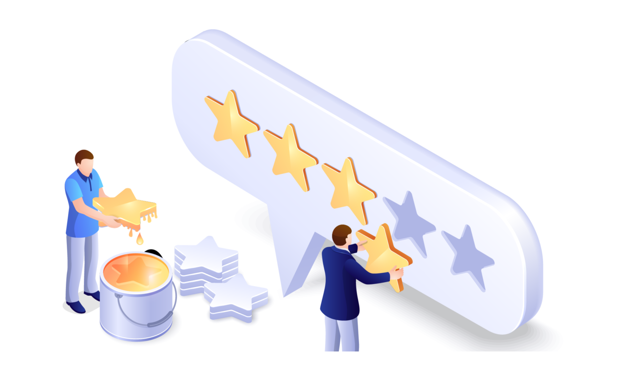

--- FILE ---
content_type: text/css
request_url: https://old.getpackage.com/wp-content/cache/min/1/wp-content/plugins/wp-facebook-reviews/public/css/wprev-public_template1_rtl.css?ver=1725308986
body_size: -249
content:
.wprevpro_t1_IMG_4{float:right}.wprevpro_t1_DIV_2:after{right:60px}.wprevpro_t1_DIV_2:before{right:unset}

--- FILE ---
content_type: text/css
request_url: https://old.getpackage.com/wp-content/uploads/elementor/css/post-11320.css?ver=1686664153
body_size: 271
content:
.elementor-11320 .elementor-element.elementor-element-afe7114 .elementor-heading-title{font-family:"Arimo", Sans-serif;}.elementor-11320 .elementor-element.elementor-element-83d8417 .elementor-heading-title{font-family:"Arimo", Sans-serif;font-weight:300;}.elementor-11320 .elementor-element.elementor-element-e7f6c12 .elementor-field-group{padding-right:calc( 10px/2 );padding-left:calc( 10px/2 );margin-bottom:10px;}.elementor-11320 .elementor-element.elementor-element-e7f6c12 .elementor-form-fields-wrapper{margin-left:calc( -10px/2 );margin-right:calc( -10px/2 );margin-bottom:-10px;}.elementor-11320 .elementor-element.elementor-element-e7f6c12 .elementor-field-group.recaptcha_v3-bottomleft, .elementor-11320 .elementor-element.elementor-element-e7f6c12 .elementor-field-group.recaptcha_v3-bottomright{margin-bottom:0;}body.rtl .elementor-11320 .elementor-element.elementor-element-e7f6c12 .elementor-labels-inline .elementor-field-group > label{padding-left:0px;}body:not(.rtl) .elementor-11320 .elementor-element.elementor-element-e7f6c12 .elementor-labels-inline .elementor-field-group > label{padding-right:0px;}body .elementor-11320 .elementor-element.elementor-element-e7f6c12 .elementor-labels-above .elementor-field-group > label{padding-bottom:0px;}.elementor-11320 .elementor-element.elementor-element-e7f6c12 .elementor-field-type-html{padding-bottom:0px;}.elementor-11320 .elementor-element.elementor-element-e7f6c12 .elementor-field-group:not(.elementor-field-type-upload) .elementor-field:not(.elementor-select-wrapper){background-color:#ffffff;}.elementor-11320 .elementor-element.elementor-element-e7f6c12 .elementor-field-group .elementor-select-wrapper select{background-color:#ffffff;}.elementor-11320 .elementor-element.elementor-element-e7f6c12 .e-form__buttons__wrapper__button-next{background-color:#000000;color:#ffffff;}.elementor-11320 .elementor-element.elementor-element-e7f6c12 .elementor-button[type="submit"]{background-color:#000000;color:#ffffff;}.elementor-11320 .elementor-element.elementor-element-e7f6c12 .elementor-button[type="submit"] svg *{fill:#ffffff;}.elementor-11320 .elementor-element.elementor-element-e7f6c12 .e-form__buttons__wrapper__button-previous{color:#ffffff;}.elementor-11320 .elementor-element.elementor-element-e7f6c12 .e-form__buttons__wrapper__button-next:hover{color:#ffffff;}.elementor-11320 .elementor-element.elementor-element-e7f6c12 .elementor-button[type="submit"]:hover{color:#ffffff;}.elementor-11320 .elementor-element.elementor-element-e7f6c12 .elementor-button[type="submit"]:hover svg *{fill:#ffffff;}.elementor-11320 .elementor-element.elementor-element-e7f6c12 .e-form__buttons__wrapper__button-previous:hover{color:#ffffff;}.elementor-11320 .elementor-element.elementor-element-e7f6c12 .elementor-button{border-radius:30px 30px 30px 30px;}.elementor-11320 .elementor-element.elementor-element-e7f6c12{--e-form-steps-indicators-spacing:20px;--e-form-steps-indicator-padding:30px;--e-form-steps-indicator-inactive-secondary-color:#ffffff;--e-form-steps-indicator-active-secondary-color:#ffffff;--e-form-steps-indicator-completed-secondary-color:#ffffff;--e-form-steps-divider-width:1px;--e-form-steps-divider-gap:10px;}@media(max-width:767px){.elementor-11320 .elementor-element.elementor-element-3c82de4{margin-top:-51px;margin-bottom:0px;}.elementor-11320 .elementor-element.elementor-element-bbd055a img{width:72%;}.elementor-11320 .elementor-element.elementor-element-afe7114{text-align:center;}.elementor-11320 .elementor-element.elementor-element-afe7114 .elementor-heading-title{font-size:19px;}.elementor-11320 .elementor-element.elementor-element-83d8417{text-align:center;}.elementor-11320 .elementor-element.elementor-element-83d8417 .elementor-heading-title{font-size:18px;}.elementor-11320 .elementor-element.elementor-element-83d8417 > .elementor-widget-container{margin:-12px 0px 0px 0px;}}

--- FILE ---
content_type: text/css
request_url: https://old.getpackage.com/wp-content/cache/min/1/wp-content/themes/oceanwp-child/css/demo.css?ver=1725308986
body_size: 882
content:
@import url(https://fonts.googleapis.com/css?family=PT+Sans+Narrow|Volkhov:400italic,700);*,*:after,*:before{-webkit-box-sizing:border-box;-moz-box-sizing:border-box;box-sizing:border-box;padding:0;margin:0}.sb-slider{margin:10px auto;position:relative;overflow:hidden;width:100%;list-style-type:none;padding:0}.sb-slider li{margin:0;padding:0;display:none}.sb-slider li>a{outline:none}.sb-slider li>a img{border:none}.sb-slider img{max-width:100%;display:block}.sb-perspective{position:relative}.sb-perspective>div{position:absolute;-webkit-transform-style:preserve-3d;-moz-transform-style:preserve-3d;-o-transform-style:preserve-3d;-ms-transform-style:preserve-3d;transform-style:preserve-3d;-webkit-backface-visibility:hidden;-moz-backface-visibility:hidden;-o-backface-visibility:hidden;-ms-backface-visibility:hidden;backface-visibility:hidden}.sb-side{margin:0;display:block;position:absolute;-moz-backface-visibility:hidden;-webkit-transform-style:preserve-3d;-moz-transform-style:preserve-3d;-o-transform-style:preserve-3d;-ms-transform-style:preserve-3d;transform-style:preserve-3d}.sb-description h3{font-size:20px;text-shadow:1px 1px 1px rgba(0,0,0,.3)}.sb-description h3 a{color:#4a3c27;text-shadow:0 1px 1px rgba(255,255,255,.5)}.nav-arrows{display:none}.nav-arrows a{width:42px;height:42px;background:#cbbfae url(https://tympanus.net/Development/Slicebox/images/nav.png) no-repeat top left;position:absolute;top:50%;left:2px;text-indent:-9000px;cursor:pointer;margin-top:-21px;opacity:.9;border-radius:50%;box-shadow:0 1px 1px rgba(255,255,255,.8)}.nav-arrows a:first-child{left:auto;right:2px;background-position:top right}.nav-arrows a:hover{opacity:1}.nav-dots{text-align:center;position:absolute;bottom:-5px;height:30px;width:100%;left:0;display:none}.nav-dots span{display:inline-block;width:16px;height:16px;border-radius:50%;margin:3px;background:#cbbfae;cursor:pointer;box-shadow:0 1px 1px rgba(255,255,255,.6),inset 0 1px 1px rgba(0,0,0,.1)}.nav-dots span.nav-dot-current{box-shadow:0 1px 1px rgba(255,255,255,.6),inset 0 1px 1px rgba(0,0,0,.1),inset 0 0 0 3px #cbbfae,inset 0 0 0 8px #fff}.nav-options{width:70px;height:30px;position:absolute;right:70px;bottom:0;display:none}.nav-options span{width:30px;height:30px;background:#cbbfae url(https://tympanus.net/Development/Slicebox/images/options.png) no-repeat top left;text-indent:-9000px;cursor:pointer;opacity:.7;display:inline-block;border-radius:50%}.nav-options span:first-child{background-position:-30px 0;margin-right:3px}.nav-options span:hover{opacity:1}.wrapper{position:relative;max-width:840px;width:100%;padding:0 50px;margin:0 auto}.codrops-top{line-height:24px;font-size:11px;background:#fff;background:rgba(255,255,255,.8);text-transform:uppercase;z-index:9999;position:relative;font-family:Cambria,Georgia,serif;box-shadow:1px 0 2px rgba(0,0,0,.2)}.codrops-top a{padding:0 10px;letter-spacing:1px;color:#333;display:inline-block}.codrops-top a:hover{background:rgba(255,255,255,.6)}.codrops-top span.right{float:right}.codrops-top span.right a{float:left;display:block}.more{position:relative;clear:both;padding:20px}.more:before{content:"";position:absolute;background-color:#ddd1b6;box-shadow:0 1px 0 rgba(255,255,255,.8);height:1px;width:440px;left:50%;margin-left:-220px;top:-10px}.more ul{display:block;height:32px;text-align:center}.more ul li{display:inline-block;line-height:24px}.more ul li.selected a,.more ul li.selected a:hover{background:#ae997a;color:#fff;text-shadow:none}.more ul li a{text-shadow:1px 1px 1px #fff;color:#555;background:#fbf9f5;padding:2px 5px;margin:0 2px;line-height:18px;display:inline-block;box-shadow:1px 1px 2px rgba(0,0,0,.3)}.more ul li a:hover{background:#8c795d;color:#fff;text-shadow:none}p.info{font-style:italic;color:#997f5a;text-shadow:0 1px 0 rgba(255,255,255,.9);padding:20px;display:block;clear:both;text-align:center;width:100%;max-wdith:440px;margin:0 auto}#main section.logo-section-home .elementor-background-overlay{position:absolute;z-index:10}#main section.logo-container,#main section.logo-container .elementor-widget-container{padding-left:0;padding-right:0;position:relative;z-index:1}#main section.mobile-logo .elementor-widget-wrap{padding-left:0;padding-right:0}

--- FILE ---
content_type: text/css
request_url: https://old.getpackage.com/wp-content/cache/min/1/wp-content/plugins/ocean-footer-callout/assets/css/rtl.css?ver=1725308986
body_size: -243
content:
#footer-callout-left,#footer-callout-right{float:right}#footer-callout-right{margin-right:2%;margin-left:0}

--- FILE ---
content_type: text/css;charset=UTF-8
request_url: https://old.getpackage.com/?display_custom_css=css&ver=6.8.3
body_size: 385
content:
.text-white h3{
    color:#FFFFFF !important;
}
.page-header{ display: none; }
.oew-modal-wrap .oew-modal-container {
    height: auto;
}

.logo-section-home .elementor-background-overlay {
    
    background-size: 100% 40%;
    opacity: 1;
}
.logo-section-home .swiper-slide figure.swiper-slide-inner {
    display: flex;
    align-items: center;
    height: 100px;
}
.main-top-banner.elementor-element-3ccd220.elementor-section-height-full .elementor-container {
     max-width: 1100px;
    width: 80%;
    margin: auto;
}
@media only screen and (max-width: 600px) {
 .logo-section-home .swiper-slide figure.swiper-slide-inner {
    display: flex;
    align-items: center;
    height: 75px;
}
}

@media only screen and (max-width: 959px) {

#site-header-inner a.responsive-logo-link {
    display: none !important;
}

#site-header-inner a.responsive-logo-link.new_logo_mobile {
    display: block !important;
}
}

/* Restyle to solve broken fonts */
#main h2 {
    font-family: Rubik;
    font-weight: 600;
}
#main h1 {
    font-family: Rubik;
    font-weight: 600;
}

.elementor-widget-wrap {
align-content: flex-end !important;
}

main#main {margin-bottom:0px !important;}

header#site-header, footer#footer {display:none !important;}

--- FILE ---
content_type: text/css
request_url: https://old.getpackage.com/wp-content/cache/min/1/wp-content/uploads/oceanwp-webfonts-css/b0276b061e280032d5b1bc2dd2a0886f.css?ver=1725334513
body_size: 161
content:
@font-face{font-display:swap;font-family:'Arimo';font-style:italic;font-weight:400;src:url(//old.getpackage.com/wp-content/uploads/oceanwp-webfonts/P5sdzZCDf9_T_10c3i9MeUcyat4iJY-ERCrBfQM.ttf) format('truetype')}@font-face{font-display:swap;font-family:'Arimo';font-style:italic;font-weight:500;src:url(//old.getpackage.com/wp-content/uploads/oceanwp-webfonts/P5sdzZCDf9_T_10c3i9MeUcyat4iJY-2RCrBfQM.ttf) format('truetype')}@font-face{font-display:swap;font-family:'Arimo';font-style:italic;font-weight:600;src:url(//old.getpackage.com/wp-content/uploads/oceanwp-webfonts/P5sdzZCDf9_T_10c3i9MeUcyat4iJY9aQyrBfQM.ttf) format('truetype')}@font-face{font-display:swap;font-family:'Arimo';font-style:italic;font-weight:700;src:url(//old.getpackage.com/wp-content/uploads/oceanwp-webfonts/P5sdzZCDf9_T_10c3i9MeUcyat4iJY9jQyrBfQM.ttf) format('truetype')}@font-face{font-display:swap;font-family:'Arimo';font-style:normal;font-weight:400;src:url(//old.getpackage.com/wp-content/uploads/oceanwp-webfonts/P5sfzZCDf9_T_3cV7NCUECyoxNk37cxcAhrE.ttf) format('truetype')}@font-face{font-display:swap;font-family:'Arimo';font-style:normal;font-weight:500;src:url(//old.getpackage.com/wp-content/uploads/oceanwp-webfonts/P5sfzZCDf9_T_3cV7NCUECyoxNk338xcAhrE.ttf) format('truetype')}@font-face{font-display:swap;font-family:'Arimo';font-style:normal;font-weight:600;src:url(//old.getpackage.com/wp-content/uploads/oceanwp-webfonts/P5sfzZCDf9_T_3cV7NCUECyoxNk3M8tcAhrE.ttf) format('truetype')}@font-face{font-display:swap;font-family:'Arimo';font-style:normal;font-weight:700;src:url(//old.getpackage.com/wp-content/uploads/oceanwp-webfonts/P5sfzZCDf9_T_3cV7NCUECyoxNk3CstcAhrE.ttf) format('truetype')}@font-face{font-display:swap;font-family:'Roboto';font-style:italic;font-weight:100;src:url(//old.getpackage.com/wp-content/uploads/oceanwp-webfonts/KFOiCnqEu92Fr1Mu51QrEzAdKg.ttf) format('truetype')}@font-face{font-display:swap;font-family:'Roboto';font-style:italic;font-weight:300;src:url(//old.getpackage.com/wp-content/uploads/oceanwp-webfonts/KFOjCnqEu92Fr1Mu51TjASc6CsE.ttf) format('truetype')}@font-face{font-display:swap;font-family:'Roboto';font-style:italic;font-weight:400;src:url(//old.getpackage.com/wp-content/uploads/oceanwp-webfonts/KFOkCnqEu92Fr1Mu51xIIzc.ttf) format('truetype')}@font-face{font-display:swap;font-family:'Roboto';font-style:italic;font-weight:500;src:url(//old.getpackage.com/wp-content/uploads/oceanwp-webfonts/KFOjCnqEu92Fr1Mu51S7ACc6CsE.ttf) format('truetype')}@font-face{font-display:swap;font-family:'Roboto';font-style:italic;font-weight:700;src:url(//old.getpackage.com/wp-content/uploads/oceanwp-webfonts/KFOjCnqEu92Fr1Mu51TzBic6CsE.ttf) format('truetype')}@font-face{font-display:swap;font-family:'Roboto';font-style:italic;font-weight:900;src:url(//old.getpackage.com/wp-content/uploads/oceanwp-webfonts/KFOjCnqEu92Fr1Mu51TLBCc6CsE.ttf) format('truetype')}@font-face{font-display:swap;font-family:'Roboto';font-style:normal;font-weight:100;src:url(//old.getpackage.com/wp-content/uploads/oceanwp-webfonts/KFOkCnqEu92Fr1MmgVxIIzc.ttf) format('truetype')}@font-face{font-display:swap;font-family:'Roboto';font-style:normal;font-weight:300;src:url(//old.getpackage.com/wp-content/uploads/oceanwp-webfonts/KFOlCnqEu92Fr1MmSU5fBBc9.ttf) format('truetype')}@font-face{font-display:swap;font-family:'Roboto';font-style:normal;font-weight:400;src:url(//old.getpackage.com/wp-content/uploads/oceanwp-webfonts/KFOmCnqEu92Fr1Mu4mxP.ttf) format('truetype')}@font-face{font-display:swap;font-family:'Roboto';font-style:normal;font-weight:500;src:url(//old.getpackage.com/wp-content/uploads/oceanwp-webfonts/KFOlCnqEu92Fr1MmEU9fBBc9.ttf) format('truetype')}@font-face{font-display:swap;font-family:'Roboto';font-style:normal;font-weight:700;src:url(//old.getpackage.com/wp-content/uploads/oceanwp-webfonts/KFOlCnqEu92Fr1MmWUlfBBc9.ttf) format('truetype')}@font-face{font-display:swap;font-family:'Roboto';font-style:normal;font-weight:900;src:url(//old.getpackage.com/wp-content/uploads/oceanwp-webfonts/KFOlCnqEu92Fr1MmYUtfBBc9.ttf) format('truetype')}@font-face{font-display:swap;font-family:'Roboto Slab';font-style:normal;font-weight:100;src:url(//old.getpackage.com/wp-content/uploads/oceanwp-webfonts/BngbUXZYTXPIvIBgJJSb6s3BzlRRfKOFbvjojIWmb2Rm.ttf) format('truetype')}@font-face{font-display:swap;font-family:'Roboto Slab';font-style:normal;font-weight:200;src:url(//old.getpackage.com/wp-content/uploads/oceanwp-webfonts/BngbUXZYTXPIvIBgJJSb6s3BzlRRfKOFbvjoDISmb2Rm.ttf) format('truetype')}@font-face{font-display:swap;font-family:'Roboto Slab';font-style:normal;font-weight:300;src:url(//old.getpackage.com/wp-content/uploads/oceanwp-webfonts/BngbUXZYTXPIvIBgJJSb6s3BzlRRfKOFbvjo0oSmb2Rm.ttf) format('truetype')}@font-face{font-display:swap;font-family:'Roboto Slab';font-style:normal;font-weight:400;src:url(//old.getpackage.com/wp-content/uploads/oceanwp-webfonts/BngbUXZYTXPIvIBgJJSb6s3BzlRRfKOFbvjojISmb2Rm.ttf) format('truetype')}@font-face{font-display:swap;font-family:'Roboto Slab';font-style:normal;font-weight:500;src:url(//old.getpackage.com/wp-content/uploads/oceanwp-webfonts/BngbUXZYTXPIvIBgJJSb6s3BzlRRfKOFbvjovoSmb2Rm.ttf) format('truetype')}@font-face{font-display:swap;font-family:'Roboto Slab';font-style:normal;font-weight:600;src:url(//old.getpackage.com/wp-content/uploads/oceanwp-webfonts/BngbUXZYTXPIvIBgJJSb6s3BzlRRfKOFbvjoUoOmb2Rm.ttf) format('truetype')}@font-face{font-display:swap;font-family:'Roboto Slab';font-style:normal;font-weight:700;src:url(//old.getpackage.com/wp-content/uploads/oceanwp-webfonts/BngbUXZYTXPIvIBgJJSb6s3BzlRRfKOFbvjoa4Omb2Rm.ttf) format('truetype')}@font-face{font-display:swap;font-family:'Roboto Slab';font-style:normal;font-weight:800;src:url(//old.getpackage.com/wp-content/uploads/oceanwp-webfonts/BngbUXZYTXPIvIBgJJSb6s3BzlRRfKOFbvjoDIOmb2Rm.ttf) format('truetype')}@font-face{font-display:swap;font-family:'Roboto Slab';font-style:normal;font-weight:900;src:url(//old.getpackage.com/wp-content/uploads/oceanwp-webfonts/BngbUXZYTXPIvIBgJJSb6s3BzlRRfKOFbvjoJYOmb2Rm.ttf) format('truetype')}